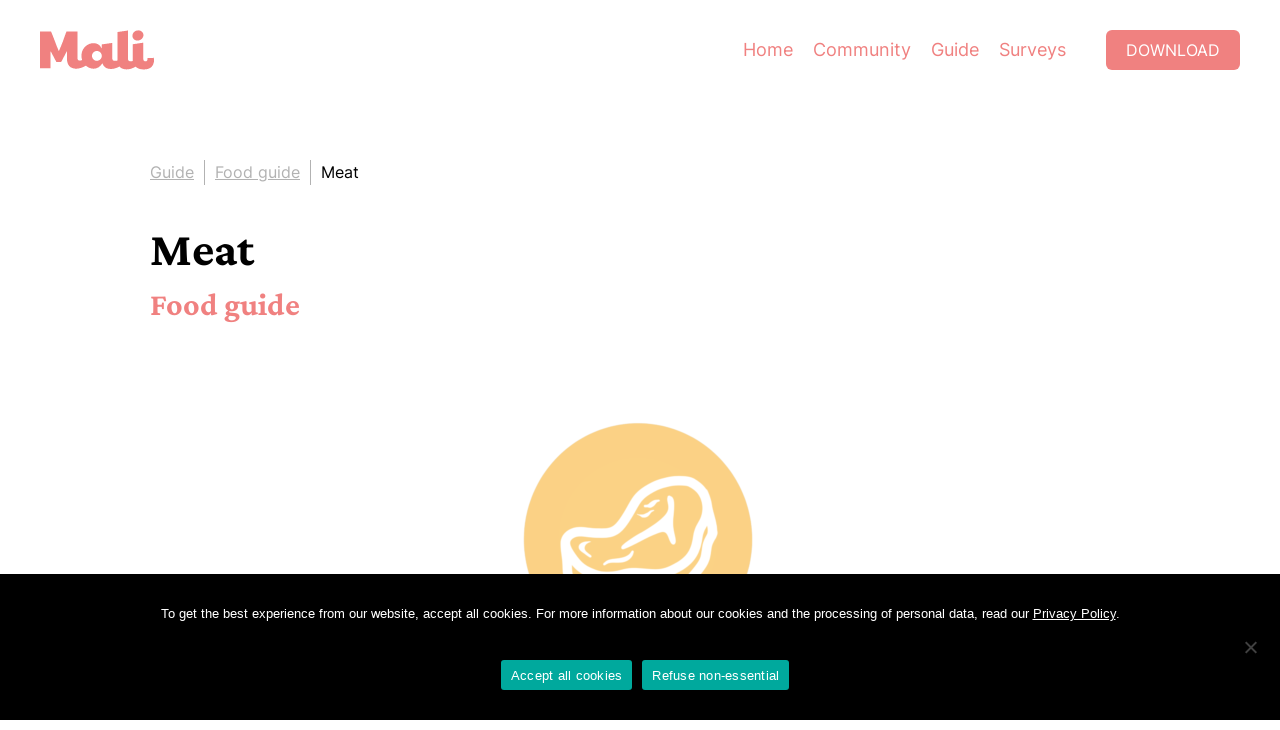

--- FILE ---
content_type: text/html; charset=UTF-8
request_url: https://mali.me/en/guide/eating-meat-during-pregnancy/
body_size: 15855
content:
<!DOCTYPE html><html lang="en-US" class="lang-en"><head><meta charset="UTF-8" /><meta http-equiv="X-UA-Compatible" content="IE=edge"><meta content="width=device-width, initial-scale=1" name="viewport"/><link rel="apple-touch-icon" sizes="180x180" href="/apple-touch-icon.png"><link rel="icon" type="image/png" sizes="32x32" href="/favicon-32x32.png"><link rel="icon" type="image/png" sizes="16x16" href="/favicon-16x16.png"><link rel="manifest" href="/site.webmanifest"><meta name="theme-color" content="#F08180"><meta name="seznam-wmt" content="u4pviLys0LczfQ8eMHadiYTMymPjflEW" /><meta name="google-site-verification" content="EVUebDocwUv1naqAnNNsC_5o4qx3e7r-UxJJ4v-lSYM" /> <script type="text/javascript">var THEME_ROOT = 'https://mali.me/wp-content/themes/mali-v2'; var WEB_ROOT = 'https://mali.me/en/';</script> <meta name='robots' content='index, follow, max-image-preview:large, max-snippet:-1, max-video-preview:-1' /><style>img:is([sizes="auto" i], [sizes^="auto," i]) { contain-intrinsic-size: 3000px 1500px }</style><link rel="alternate" hreflang="th" href="https://mali.me/guide/eating-meat-during-pregnancy/" /><link rel="alternate" hreflang="en" href="https://mali.me/en/guide/eating-meat-during-pregnancy/" /><link rel="alternate" hreflang="vi" href="https://mali.me/vi/guide/thit/" /><link rel="alternate" hreflang="x-default" href="https://mali.me/guide/eating-meat-during-pregnancy/" /><title>Should I eat meat during pregnancy? - Mali Pregnancy &amp; Parenting</title><meta name="description" content="Meat got plenty of protein, B vitamins and iron, all of which are important for your baby&#039;s growth. However, not all meat is the same and not all meat is good for you. " /><link rel="canonical" href="https://mali.me/en/guide/eating-meat-during-pregnancy/" /><meta property="og:locale" content="en_US" /><meta property="og:type" content="article" /><meta property="og:title" content="Should I eat meat during pregnancy? - Mali Pregnancy &amp; Parenting" /><meta property="og:description" content="Meat got plenty of protein, B vitamins and iron, all of which are important for your baby&#039;s growth. However, not all meat is the same and not all meat is good for you. " /><meta property="og:url" content="https://mali.me/en/guide/eating-meat-during-pregnancy/" /><meta property="og:site_name" content="Mali Pregnancy &amp; Parenting" /><meta property="article:publisher" content="https://www.facebook.com/mali.newmama/" /><meta property="article:modified_time" content="2020-09-04T18:07:03+00:00" /><meta property="og:image" content="https://mali.me/wp-content/uploads/2020/02/Food-for-Pregnancy-Nursing_Meat-1.png" /><meta property="og:image:width" content="1000" /><meta property="og:image:height" content="1000" /><meta property="og:image:type" content="image/png" /><meta name="twitter:card" content="summary_large_image" /> <script type="application/ld+json" class="yoast-schema-graph">{"@context":"https://schema.org","@graph":[{"@type":"Article","@id":"https://mali.me/en/guide/eating-meat-during-pregnancy/#article","isPartOf":{"@id":"https://mali.me/en/guide/eating-meat-during-pregnancy/"},"author":{"name":"fai","@id":"https://mali.me/en/#/schema/person/7cda4884d676ac12c9a20ebab4e52e39"},"headline":"Meat","datePublished":"2020-07-01T02:32:20+00:00","dateModified":"2020-09-04T18:07:03+00:00","mainEntityOfPage":{"@id":"https://mali.me/en/guide/eating-meat-during-pregnancy/"},"wordCount":159,"publisher":{"@id":"https://mali.me/en/#organization"},"image":{"@id":"https://mali.me/en/guide/eating-meat-during-pregnancy/#primaryimage"},"thumbnailUrl":"https://mali.me/wp-content/uploads/2020/02/Food-for-Pregnancy-Nursing_Meat-1.png","inLanguage":"en-US"},{"@type":["WebPage","MedicalWebPage"],"@id":"https://mali.me/en/guide/eating-meat-during-pregnancy/","url":"https://mali.me/en/guide/eating-meat-during-pregnancy/","name":"Should I eat meat during pregnancy? - Mali Pregnancy &amp; Parenting","isPartOf":{"@id":"https://mali.me/en/#website"},"primaryImageOfPage":{"@id":"https://mali.me/en/guide/eating-meat-during-pregnancy/#primaryimage"},"image":{"@id":"https://mali.me/en/guide/eating-meat-during-pregnancy/#primaryimage"},"thumbnailUrl":"https://mali.me/wp-content/uploads/2020/02/Food-for-Pregnancy-Nursing_Meat-1.png","datePublished":"2020-07-01T02:32:20+00:00","dateModified":"2020-09-04T18:07:03+00:00","description":"Meat got plenty of protein, B vitamins and iron, all of which are important for your baby's growth. However, not all meat is the same and not all meat is good for you. ","breadcrumb":{"@id":"https://mali.me/en/guide/eating-meat-during-pregnancy/#breadcrumb"},"inLanguage":"en-US","potentialAction":[{"@type":"ReadAction","target":["https://mali.me/en/guide/eating-meat-during-pregnancy/"]}]},{"@type":"ImageObject","inLanguage":"en-US","@id":"https://mali.me/en/guide/eating-meat-during-pregnancy/#primaryimage","url":"https://mali.me/wp-content/uploads/2020/02/Food-for-Pregnancy-Nursing_Meat-1.png","contentUrl":"https://mali.me/wp-content/uploads/2020/02/Food-for-Pregnancy-Nursing_Meat-1.png","width":1000,"height":1000,"caption":"Eating Meat during pregnancy"},{"@type":"BreadcrumbList","@id":"https://mali.me/en/guide/eating-meat-during-pregnancy/#breadcrumb","itemListElement":[{"@type":"ListItem","position":1,"name":"Mali","item":"https://mali.me/en/"},{"@type":"ListItem","position":2,"name":"Food guide","item":"https://mali.me/en/guides/what-to-eat-during-pregnancy-breastfeeding-en/"},{"@type":"ListItem","position":3,"name":"Meat"}]},{"@type":"WebSite","@id":"https://mali.me/en/#website","url":"https://mali.me/en/","name":"Mali Pregnancy &amp; Parenting","description":"Your Daily Pregnancy Update","publisher":{"@id":"https://mali.me/en/#organization"},"potentialAction":[{"@type":"SearchAction","target":{"@type":"EntryPoint","urlTemplate":"https://mali.me/en/?s={search_term_string}"},"query-input":{"@type":"PropertyValueSpecification","valueRequired":true,"valueName":"search_term_string"}}],"inLanguage":"en-US"},{"@type":"Organization","@id":"https://mali.me/en/#organization","name":"Mali Family Health","url":"https://mali.me/en/","logo":{"@type":"ImageObject","inLanguage":"en-US","@id":"https://mali.me/en/#/schema/logo/image/","url":"https://mali.me/wp-content/uploads/2021/06/mali-pregnancy-parenting-share-image.jpg","contentUrl":"https://mali.me/wp-content/uploads/2021/06/mali-pregnancy-parenting-share-image.jpg","width":1200,"height":630,"caption":"Mali Family Health"},"image":{"@id":"https://mali.me/en/#/schema/logo/image/"},"sameAs":["https://www.facebook.com/mali.newmama/","https://www.instagram.com/mali.mama/","https://www.youtube.com/channel/UCLkwgAFj-OFqA4R8kYrwQrQ/featured"]},{"@type":"Person","@id":"https://mali.me/en/#/schema/person/7cda4884d676ac12c9a20ebab4e52e39","name":"fai","image":{"@type":"ImageObject","inLanguage":"en-US","@id":"https://mali.me/en/#/schema/person/image/","url":"https://secure.gravatar.com/avatar/0c03b05727a82c7320beb4a740f307a5?s=96&d=mix-generator&r=g","contentUrl":"https://secure.gravatar.com/avatar/0c03b05727a82c7320beb4a740f307a5?s=96&d=mix-generator&r=g","caption":"fai"}}]}</script> <link href='https://cdn-images.mailchimp.com' rel='preconnect' /><link href='https://player.vimeo.com' rel='preconnect' /><style id='classic-theme-styles-inline-css' type='text/css'>/*! This file is auto-generated */
.wp-block-button__link{color:#fff;background-color:#32373c;border-radius:9999px;box-shadow:none;text-decoration:none;padding:calc(.667em + 2px) calc(1.333em + 2px);font-size:1.125em}.wp-block-file__button{background:#32373c;color:#fff;text-decoration:none}</style><style id='global-styles-inline-css' type='text/css'>:root{--wp--preset--aspect-ratio--square: 1;--wp--preset--aspect-ratio--4-3: 4/3;--wp--preset--aspect-ratio--3-4: 3/4;--wp--preset--aspect-ratio--3-2: 3/2;--wp--preset--aspect-ratio--2-3: 2/3;--wp--preset--aspect-ratio--16-9: 16/9;--wp--preset--aspect-ratio--9-16: 9/16;--wp--preset--color--black: #000000;--wp--preset--color--cyan-bluish-gray: #abb8c3;--wp--preset--color--white: #ffffff;--wp--preset--color--pale-pink: #f78da7;--wp--preset--color--vivid-red: #cf2e2e;--wp--preset--color--luminous-vivid-orange: #ff6900;--wp--preset--color--luminous-vivid-amber: #fcb900;--wp--preset--color--light-green-cyan: #7bdcb5;--wp--preset--color--vivid-green-cyan: #00d084;--wp--preset--color--pale-cyan-blue: #8ed1fc;--wp--preset--color--vivid-cyan-blue: #0693e3;--wp--preset--color--vivid-purple: #9b51e0;--wp--preset--gradient--vivid-cyan-blue-to-vivid-purple: linear-gradient(135deg,rgba(6,147,227,1) 0%,rgb(155,81,224) 100%);--wp--preset--gradient--light-green-cyan-to-vivid-green-cyan: linear-gradient(135deg,rgb(122,220,180) 0%,rgb(0,208,130) 100%);--wp--preset--gradient--luminous-vivid-amber-to-luminous-vivid-orange: linear-gradient(135deg,rgba(252,185,0,1) 0%,rgba(255,105,0,1) 100%);--wp--preset--gradient--luminous-vivid-orange-to-vivid-red: linear-gradient(135deg,rgba(255,105,0,1) 0%,rgb(207,46,46) 100%);--wp--preset--gradient--very-light-gray-to-cyan-bluish-gray: linear-gradient(135deg,rgb(238,238,238) 0%,rgb(169,184,195) 100%);--wp--preset--gradient--cool-to-warm-spectrum: linear-gradient(135deg,rgb(74,234,220) 0%,rgb(151,120,209) 20%,rgb(207,42,186) 40%,rgb(238,44,130) 60%,rgb(251,105,98) 80%,rgb(254,248,76) 100%);--wp--preset--gradient--blush-light-purple: linear-gradient(135deg,rgb(255,206,236) 0%,rgb(152,150,240) 100%);--wp--preset--gradient--blush-bordeaux: linear-gradient(135deg,rgb(254,205,165) 0%,rgb(254,45,45) 50%,rgb(107,0,62) 100%);--wp--preset--gradient--luminous-dusk: linear-gradient(135deg,rgb(255,203,112) 0%,rgb(199,81,192) 50%,rgb(65,88,208) 100%);--wp--preset--gradient--pale-ocean: linear-gradient(135deg,rgb(255,245,203) 0%,rgb(182,227,212) 50%,rgb(51,167,181) 100%);--wp--preset--gradient--electric-grass: linear-gradient(135deg,rgb(202,248,128) 0%,rgb(113,206,126) 100%);--wp--preset--gradient--midnight: linear-gradient(135deg,rgb(2,3,129) 0%,rgb(40,116,252) 100%);--wp--preset--font-size--small: 13px;--wp--preset--font-size--medium: 20px;--wp--preset--font-size--large: 36px;--wp--preset--font-size--x-large: 42px;--wp--preset--spacing--20: 0.44rem;--wp--preset--spacing--30: 0.67rem;--wp--preset--spacing--40: 1rem;--wp--preset--spacing--50: 1.5rem;--wp--preset--spacing--60: 2.25rem;--wp--preset--spacing--70: 3.38rem;--wp--preset--spacing--80: 5.06rem;--wp--preset--shadow--natural: 6px 6px 9px rgba(0, 0, 0, 0.2);--wp--preset--shadow--deep: 12px 12px 50px rgba(0, 0, 0, 0.4);--wp--preset--shadow--sharp: 6px 6px 0px rgba(0, 0, 0, 0.2);--wp--preset--shadow--outlined: 6px 6px 0px -3px rgba(255, 255, 255, 1), 6px 6px rgba(0, 0, 0, 1);--wp--preset--shadow--crisp: 6px 6px 0px rgba(0, 0, 0, 1);}:where(.is-layout-flex){gap: 0.5em;}:where(.is-layout-grid){gap: 0.5em;}body .is-layout-flex{display: flex;}.is-layout-flex{flex-wrap: wrap;align-items: center;}.is-layout-flex > :is(*, div){margin: 0;}body .is-layout-grid{display: grid;}.is-layout-grid > :is(*, div){margin: 0;}:where(.wp-block-columns.is-layout-flex){gap: 2em;}:where(.wp-block-columns.is-layout-grid){gap: 2em;}:where(.wp-block-post-template.is-layout-flex){gap: 1.25em;}:where(.wp-block-post-template.is-layout-grid){gap: 1.25em;}.has-black-color{color: var(--wp--preset--color--black) !important;}.has-cyan-bluish-gray-color{color: var(--wp--preset--color--cyan-bluish-gray) !important;}.has-white-color{color: var(--wp--preset--color--white) !important;}.has-pale-pink-color{color: var(--wp--preset--color--pale-pink) !important;}.has-vivid-red-color{color: var(--wp--preset--color--vivid-red) !important;}.has-luminous-vivid-orange-color{color: var(--wp--preset--color--luminous-vivid-orange) !important;}.has-luminous-vivid-amber-color{color: var(--wp--preset--color--luminous-vivid-amber) !important;}.has-light-green-cyan-color{color: var(--wp--preset--color--light-green-cyan) !important;}.has-vivid-green-cyan-color{color: var(--wp--preset--color--vivid-green-cyan) !important;}.has-pale-cyan-blue-color{color: var(--wp--preset--color--pale-cyan-blue) !important;}.has-vivid-cyan-blue-color{color: var(--wp--preset--color--vivid-cyan-blue) !important;}.has-vivid-purple-color{color: var(--wp--preset--color--vivid-purple) !important;}.has-black-background-color{background-color: var(--wp--preset--color--black) !important;}.has-cyan-bluish-gray-background-color{background-color: var(--wp--preset--color--cyan-bluish-gray) !important;}.has-white-background-color{background-color: var(--wp--preset--color--white) !important;}.has-pale-pink-background-color{background-color: var(--wp--preset--color--pale-pink) !important;}.has-vivid-red-background-color{background-color: var(--wp--preset--color--vivid-red) !important;}.has-luminous-vivid-orange-background-color{background-color: var(--wp--preset--color--luminous-vivid-orange) !important;}.has-luminous-vivid-amber-background-color{background-color: var(--wp--preset--color--luminous-vivid-amber) !important;}.has-light-green-cyan-background-color{background-color: var(--wp--preset--color--light-green-cyan) !important;}.has-vivid-green-cyan-background-color{background-color: var(--wp--preset--color--vivid-green-cyan) !important;}.has-pale-cyan-blue-background-color{background-color: var(--wp--preset--color--pale-cyan-blue) !important;}.has-vivid-cyan-blue-background-color{background-color: var(--wp--preset--color--vivid-cyan-blue) !important;}.has-vivid-purple-background-color{background-color: var(--wp--preset--color--vivid-purple) !important;}.has-black-border-color{border-color: var(--wp--preset--color--black) !important;}.has-cyan-bluish-gray-border-color{border-color: var(--wp--preset--color--cyan-bluish-gray) !important;}.has-white-border-color{border-color: var(--wp--preset--color--white) !important;}.has-pale-pink-border-color{border-color: var(--wp--preset--color--pale-pink) !important;}.has-vivid-red-border-color{border-color: var(--wp--preset--color--vivid-red) !important;}.has-luminous-vivid-orange-border-color{border-color: var(--wp--preset--color--luminous-vivid-orange) !important;}.has-luminous-vivid-amber-border-color{border-color: var(--wp--preset--color--luminous-vivid-amber) !important;}.has-light-green-cyan-border-color{border-color: var(--wp--preset--color--light-green-cyan) !important;}.has-vivid-green-cyan-border-color{border-color: var(--wp--preset--color--vivid-green-cyan) !important;}.has-pale-cyan-blue-border-color{border-color: var(--wp--preset--color--pale-cyan-blue) !important;}.has-vivid-cyan-blue-border-color{border-color: var(--wp--preset--color--vivid-cyan-blue) !important;}.has-vivid-purple-border-color{border-color: var(--wp--preset--color--vivid-purple) !important;}.has-vivid-cyan-blue-to-vivid-purple-gradient-background{background: var(--wp--preset--gradient--vivid-cyan-blue-to-vivid-purple) !important;}.has-light-green-cyan-to-vivid-green-cyan-gradient-background{background: var(--wp--preset--gradient--light-green-cyan-to-vivid-green-cyan) !important;}.has-luminous-vivid-amber-to-luminous-vivid-orange-gradient-background{background: var(--wp--preset--gradient--luminous-vivid-amber-to-luminous-vivid-orange) !important;}.has-luminous-vivid-orange-to-vivid-red-gradient-background{background: var(--wp--preset--gradient--luminous-vivid-orange-to-vivid-red) !important;}.has-very-light-gray-to-cyan-bluish-gray-gradient-background{background: var(--wp--preset--gradient--very-light-gray-to-cyan-bluish-gray) !important;}.has-cool-to-warm-spectrum-gradient-background{background: var(--wp--preset--gradient--cool-to-warm-spectrum) !important;}.has-blush-light-purple-gradient-background{background: var(--wp--preset--gradient--blush-light-purple) !important;}.has-blush-bordeaux-gradient-background{background: var(--wp--preset--gradient--blush-bordeaux) !important;}.has-luminous-dusk-gradient-background{background: var(--wp--preset--gradient--luminous-dusk) !important;}.has-pale-ocean-gradient-background{background: var(--wp--preset--gradient--pale-ocean) !important;}.has-electric-grass-gradient-background{background: var(--wp--preset--gradient--electric-grass) !important;}.has-midnight-gradient-background{background: var(--wp--preset--gradient--midnight) !important;}.has-small-font-size{font-size: var(--wp--preset--font-size--small) !important;}.has-medium-font-size{font-size: var(--wp--preset--font-size--medium) !important;}.has-large-font-size{font-size: var(--wp--preset--font-size--large) !important;}.has-x-large-font-size{font-size: var(--wp--preset--font-size--x-large) !important;}
:where(.wp-block-post-template.is-layout-flex){gap: 1.25em;}:where(.wp-block-post-template.is-layout-grid){gap: 1.25em;}
:where(.wp-block-columns.is-layout-flex){gap: 2em;}:where(.wp-block-columns.is-layout-grid){gap: 2em;}
:root :where(.wp-block-pullquote){font-size: 1.5em;line-height: 1.6;}</style> <script type="text/javascript" id="wpml-cookie-js-extra">var wpml_cookies = {"wp-wpml_current_language":{"value":"en","expires":1,"path":"\/"}};
var wpml_cookies = {"wp-wpml_current_language":{"value":"en","expires":1,"path":"\/"}};</script> <script type="text/javascript" id="cookie-notice-front-js-before">var cnArgs = {"ajaxUrl":"https:\/\/mali.me\/wp-admin\/admin-ajax.php","nonce":"eb1f7189e0","hideEffect":"none","position":"bottom","onScroll":false,"onScrollOffset":100,"onClick":false,"cookieName":"cookie_notice_accepted","cookieTime":2592000,"cookieTimeRejected":2592000,"globalCookie":false,"redirection":true,"cache":false,"revokeCookies":false,"revokeCookiesOpt":"automatic"};</script> <style>html,body,div,span,applet,object,iframe,h1,h2,h3,h4,h5,h6,p,blockquote,pre,a,abbr,acronym,address,big,cite,code,del,dfn,em,img,ins,kbd,q,s,samp,small,strike,strong,sub,sup,tt,var,b,u,i,center,dl,dt,dd,ol,ul,li,fieldset,form,label,legend,table,caption,tbody,tfoot,thead,tr,th,td,article,aside,canvas,details,embed,figure,figcaption,footer,header,hgroup,menu,nav,output,ruby,section,summary,time,mark,audio,video{margin:0;padding:0;border:0;font-size:100%;font:inherit;vertical-align:baseline}article,aside,details,figcaption,figure,footer,header,hgroup,menu,nav,section{display:block}body{line-height:1}ol,ul{list-style:none}blockquote,q{quotes:none}blockquote:before,blockquote:after,q:before,q:after{content:"";content:none}table{border-collapse:collapse;border-spacing:0}*{box-sizing:border-box}@font-face{font-family:"Crimson Pro";font-style:normal;font-weight:400;font-display:swap;src:url("/wp-content/themes/mali-v2/assets/fonts/crimson-pro/crimson-pro-v14-latin-regular.eot");src:local("Crimson Pro"),url("/wp-content/themes/mali-v2/assets/fonts/crimson-pro/crimson-pro-v14-latin-regular.eot?#iefix") format("embedded-opentype"),url("/wp-content/themes/mali-v2/assets/fonts/crimson-pro/crimson-pro-v14-latin-regular.woff2") format("woff2"),url("/wp-content/themes/mali-v2/assets/fonts/crimson-pro/crimson-pro-v14-latin-regular.woff") format("woff"),url("/wp-content/themes/mali-v2/assets/fonts/crimson-pro/crimson-pro-v14-latin-regular.ttf") format("truetype"),url("/wp-content/themes/mali-v2/assets/fonts/crimson-pro/crimson-pro-v14-latin-regular.svg#CrimsonPro") format("svg")}@font-face{font-family:"Crimson Pro";font-style:normal;font-weight:700;font-display:swap;src:url("/wp-content/themes/mali-v2/assets/fonts/crimson-pro/crimson-pro-v14-latin-700.eot");src:local("Crimson Pro"),url("/wp-content/themes/mali-v2/assets/fonts/crimson-pro/crimson-pro-v14-latin-700.eot?#iefix") format("embedded-opentype"),url("/wp-content/themes/mali-v2/assets/fonts/crimson-pro/crimson-pro-v14-latin-700.woff2") format("woff2"),url("/wp-content/themes/mali-v2/assets/fonts/crimson-pro/crimson-pro-v14-latin-700.woff") format("woff"),url("/wp-content/themes/mali-v2/assets/fonts/crimson-pro/crimson-pro-v14-latin-700.ttf") format("truetype"),url("/wp-content/themes/mali-v2/assets/fonts/crimson-pro/crimson-pro-v14-latin-700.svg#CrimsonPro") format("svg")}@font-face{font-family:"Inter";font-style:normal;font-weight:400;font-display:swap;src:url("/wp-content/themes/mali-v2/assets/fonts/inter/inter-v3-latin-regular.eot");src:local("Inter"),url("/wp-content/themes/mali-v2/assets/fonts/inter/inter-v3-latin-regular.eot?#iefix") format("embedded-opentype"),url("/wp-content/themes/mali-v2/assets/fonts/inter/inter-v3-latin-regular.woff2") format("woff2"),url("/wp-content/themes/mali-v2/assets/fonts/inter/inter-v3-latin-regular.woff") format("woff"),url("/wp-content/themes/mali-v2/assets/fonts/inter/inter-v3-latin-regular.ttf") format("truetype"),url("/wp-content/themes/mali-v2/assets/fonts/inter/inter-v3-latin-regular.svg#Inter") format("svg")}@font-face{font-family:"Inter";font-style:normal;font-weight:700;font-display:swap;src:url("/wp-content/themes/mali-v2/assets/fonts/inter/inter-v3-latin-700.eot");src:local("Inter"),url("/wp-content/themes/mali-v2/assets/fonts/inter/inter-v3-latin-700.eot?#iefix") format("embedded-opentype"),url("/wp-content/themes/mali-v2/assets/fonts/inter/inter-v3-latin-700.woff2") format("woff2"),url("/wp-content/themes/mali-v2/assets/fonts/inter/inter-v3-latin-700.woff") format("woff"),url("/wp-content/themes/mali-v2/assets/fonts/inter/inter-v3-latin-700.ttf") format("truetype"),url("/wp-content/themes/mali-v2/assets/fonts/inter/inter-v3-latin-700.svg#Inter") format("svg")}@font-face{font-family:"Prompt";font-style:normal;font-weight:400;font-display:swap;src:url("/wp-content/themes/mali-v2/assets/fonts/prompt/prompt-v5-thai_latin-regular.eot");src:local("Prompt"),url("/wp-content/themes/mali-v2/assets/fonts/prompt/prompt-v5-thai_latin-regular.eot?#iefix") format("embedded-opentype"),url("/wp-content/themes/mali-v2/assets/fonts/prompt/prompt-v5-thai_latin-regular.woff2") format("woff2"),url("/wp-content/themes/mali-v2/assets/fonts/prompt/prompt-v5-thai_latin-regular.woff") format("woff"),url("/wp-content/themes/mali-v2/assets/fonts/prompt/prompt-v5-thai_latin-regular.ttf") format("truetype"),url("/wp-content/themes/mali-v2/assets/fonts/prompt/prompt-v5-thai_latin-regular.svg#Prompt") format("svg")}@font-face{font-family:"Prompt";font-style:normal;font-weight:700;font-display:swap;src:url("/wp-content/themes/mali-v2/assets/fonts/prompt/prompt-v5-thai_latin-600.eot");src:local("Prompt"),url("/wp-content/themes/mali-v2/assets/fonts/prompt/prompt-v5-thai_latin-600.eot?#iefix") format("embedded-opentype"),url("/wp-content/themes/mali-v2/assets/fonts/prompt/prompt-v5-thai_latin-600.woff2") format("woff2"),url("/wp-content/themes/mali-v2/assets/fonts/prompt/prompt-v5-thai_latin-600.woff") format("woff"),url("/wp-content/themes/mali-v2/assets/fonts/prompt/prompt-v5-thai_latin-600.ttf") format("truetype"),url("/wp-content/themes/mali-v2/assets/fonts/prompt/prompt-v5-thai_latin-600.svg#Prompt") format("svg")}@font-face{font-family:"Sarabun";font-style:normal;font-weight:400;font-display:swap;src:url("/wp-content/themes/mali-v2/assets/fonts/sarabun/sarabun-v8-thai_latin-regular.eot");src:local("TH SarabunPSK"),url("/wp-content/themes/mali-v2/assets/fonts/sarabun/sarabun-v8-thai_latin-regular.eot?#iefix") format("embedded-opentype"),url("/wp-content/themes/mali-v2/assets/fonts/sarabun/sarabun-v8-thai_latin-regular.woff2") format("woff2"),url("/wp-content/themes/mali-v2/assets/fonts/sarabun/sarabun-v8-thai_latin-regular.woff") format("woff"),url("/wp-content/themes/mali-v2/assets/fonts/sarabun/sarabun-v8-thai_latin-regular.ttf") format("truetype"),url("/wp-content/themes/mali-v2/assets/fonts/sarabun/sarabun-v8-thai_latin-regular.svg#Sarabun") format("svg")}@font-face{font-family:"Sarabun";font-style:normal;font-weight:700;font-display:swap;src:url("/wp-content/themes/mali-v2/assets/fonts/sarabun/sarabun-v8-thai_latin-700.eot");src:local("TH SarabunPSK"),url("/wp-content/themes/mali-v2/assets/fonts/sarabun/sarabun-v8-thai_latin-700.eot?#iefix") format("embedded-opentype"),url("/wp-content/themes/mali-v2/assets/fonts/sarabun/sarabun-v8-thai_latin-700.woff2") format("woff2"),url("/wp-content/themes/mali-v2/assets/fonts/sarabun/sarabun-v8-thai_latin-700.woff") format("woff"),url("/wp-content/themes/mali-v2/assets/fonts/sarabun/sarabun-v8-thai_latin-700.ttf") format("truetype"),url("/wp-content/themes/mali-v2/assets/fonts/sarabun/sarabun-v8-thai_latin-700.svg#Sarabun") format("svg")}html,body{min-width:320px}body{padding-top:100px}body.mode-in-app{padding-top:0;padding-bottom:100px}a{color:#f08180}a:visited{color:#f08180}a:focus,a:active{color:#f08180}a:hover{transition:.2s;color:#eb5452}strong,b{font-weight:700}i,em{font-style:italic}.primary{color:#f08180}.green{color:#3a7f79}.blue{color:#62b4e1}.orange{color:#f5ae52}.purple{color:#9c5093}p{margin-bottom:1.5rem}p:last-child{margin-bottom:0}.c{max-width:1440px;margin:0 auto}.c-sm{max-width:980px;margin:0 auto}.mc{padding-left:40px;padding-right:40px}#s-header{position:fixed;top:0;left:0;right:0;padding:30px 40px;transition:.2s;background:#fff;z-index:9999}#s-header .c{display:flex}#s-header .mali-logo{width:114px;height:40px;margin-right:30px;display:block;transition:.2s}#s-header .mali-logo path{fill:#f08180}#s-header .btn{transition:.2s}#s-header.navbar-shrink{padding:20px 40px}#s-header.navbar-shrink .mali-logo{width:86px;height:30px}#s-header.navbar-shrink .p-menu li{padding-top:0;padding-bottom:0}#s-header.navbar-shrink .btn{height:30px;padding:5px 15px;line-height:20px}#s-header a[rel=home]:hover path{transition:.2s;fill:#eb5452}#s-header .p-menu{flex-grow:1;margin-right:30px}#s-header .p-menu .menu{display:flex;align-items:center;justify-content:flex-end}#s-header .p-menu li{margin:0 10px;font-size:1.125rem;font-weight:400;line-height:30px;padding:5px 0;transition:.2s}#s-header .p-menu a{text-decoration:none}#s-header .p-menu a:hover{text-decoration:underline}.dl{padding:7px 20px;display:flex;justify-content:center;font-size:1rem;height:40px;text-transform:uppercase;line-height:26px;border-radius:6px;text-decoration:none;background:#f08180;color:#fff}.dl:hover,.dl:active{transition:.2s;background-color:#eb5452;color:#fff}.lang-th .dl{font-family:"Prompt",sans-serif}.lang-en .dl{font-family:"Inter",sans-serif}.bcd{margin-top:60px;color:#b2b2b2;display:flex;align-items:center;flex-wrap:wrap;font-size:1rem}.bcd a,.bcd span{line-height:25px;display:block;border-right:1px solid #b2b2b2;margin-right:10px;padding-right:10px}.bcd a:last-child,.bcd span:last-child{border-right:0;padding-right:0;margin-right:0}.bcd a{color:#b2b2b2}.bcd a:hover{transition:.2s;color:#f08180}.bcd span{color:#000}.page-title{margin-top:30px;display:flex;align-items:center}.page-title .ico{display:block;width:50px;height:50px;margin-right:18px}.page-title img{display:block;width:100%;height:auto}.mode-in-app .page-title{margin-top:50px}.blurb{margin-top:40px}.blurb.lg{font-size:1.25rem;max-width:700px;color:gray}.lang-en .blurb.lg{font-family:"Crimson Pro",sans-serif}.lang-th .blurb.lg{font-family:"Prompt",sans-serif}.hero-c{margin-top:50px;position:relative;width:auto;height:56.25vw;max-height:815px}.hero-c img{position:absolute;top:0;left:0;width:100%;height:100%;-o-object-fit:cover;object-fit:cover}.vimeo-tb{position:absolute;top:0;left:0;width:100%;height:100%}.vimeo-t{position:absolute;top:0;left:0;width:100% !important;height:100% !important;max-width:none !important;-o-object-fit:cover;object-fit:cover}.b-app-dl{padding-top:80px;color:#fdf6ee;text-align:center}.b-app-dl .dl-inner{background:#f08180;padding:140px 60px}.lang-en .b-app-dl{font-family:"Crimson Pro",sans-serif}.lang-th .b-app-dl{font-family:"Prompt",sans-serif}.lang-th .b-app-dl h2{font-family:"Prompt",sans-serif}.b-app-dl .dl-c{font-size:2.125rem;align-items:center;display:flex;flex-direction:column}.b-app-dl h2{font-size:2.5rem;margin-bottom:30px}.b-app-dl i{font-size:1.5rem}.b-app-dl .dl-c1{display:flex;align-items:center;margin-bottom:10px}.b-app-dl .dl-c1 img{margin-left:20px;height:50px;width:145px}.b-app-dl .stars-rate{margin-bottom:15px}.b-app-dl .stars-rate img{height:65px;display:block;width:auto}.b-app-dl p{margin-bottom:0}.b-app-dl .app-stores{margin-top:30px;display:flex;align-items:center;flex-wrap:wrap;justify-content:center}.b-app-dl .app-stores img{margin:0 8px;height:89px;width:auto;display:block}@media(max-width: 1279px){.b-app-dl .dl-inner{padding-top:100px;padding-bottom:100px;padding-left:40px;padding-right:40px}}@media(max-width: 991px){.b-app-dl .dl-inner{padding-top:80px;padding-bottom:80px}.b-app-dl .dl-c{font-size:1.75rem}.b-app-dl .dl-c1 img{height:35px;width:auto;margin-left:15px}.b-app-dl h2{font-size:2rem;margin-bottom:20px}.b-app-dl .stars-rate img{height:50px}.b-app-dl i{font-size:1.25rem}}@media(max-width: 767px){.b-app-dl .dl-inner{padding-top:60px;padding-bottom:60px;padding-left:20px;padding-right:20px}}@media(max-width: 350px){.b-app-dl .dl-c1{display:block}.b-app-dl .dl-c1 img{display:block;margin:10px auto}}@media(max-width: 991px){body{padding-top:70px}#s-header{padding:20px 40px}#s-header .ml-w{flex-grow:1}#s-header .mali-logo{width:86px;height:30px}#s-header .p-menu{display:none}#s-header .dl{height:30px;padding:5px 15px;line-height:20px}.bcd{margin-top:20px;font-size:.875rem}.hero-c{margin-top:30px}.page-title{margin-top:20px}.mode-in-app .page-title{margin-top:30px}.blurb{margin-top:20px}.blurb.lg{font-size:1.125rem}}@media(max-width: 767px){.mc{padding-left:20px;padding-right:20px}#s-header{padding-left:20px;padding-right:20px}#s-header.navbar-shrink{padding-left:20px;padding-right:20px}}html{font-size:16px}body{line-height:1.6;font-family:"Inter",sans-serif}h1,h2,h3,h4,h5,h6{font-family:"Crimson Pro",sans-serif;font-weight:700;line-height:1.4}h1{font-size:3rem}h2{font-size:1.25rem}@media(max-width: 1279px){h1{font-size:2.75rem}}@media(max-width: 767px){h1{font-size:2.5rem}}#cn-accept-cookie{padding:3px 12px;display:inline-flex;justify-content:center;font-size:1rem;border-radius:6px;text-decoration:none;background:#f08180;color:#fff}#cn-accept-cookie:hover,#cn-accept-cookie:active{transition:.2s;background-color:#eb5452;color:#fff}.lang-th #cn-accept-cookie{font-family:"Prompt",sans-serif}.lang-en #cn-accept-cookie{font-family:"Inter",sans-serif}.cookie-notice-container span{padding:15px}.stemcell-lead-header{display:block;margin-left:auto;margin-right:auto;margin-top:50px;margin-bottom:50px;max-width:1054px}.stemcell-lead-header img{display:block;width:100%;height:auto}</style><style>.stemcell-lead-wrapper{display:flex;flex-wrap:wrap;margin:auto;justify-content:space-evenly}.stemcell-lead-wrapper .stemcell-lead{display:flex;flex-direction:column;justify-content:center;padding:0px 60px}.stemcell-lead-wrapper .stemcell-lead span{font-family:Sarabun,sans-serif;font-size:22px;font-weight:300;color:#f08180;margin-top:15px;padding-bottom:15px}.stemcell-lead-wrapper .stemcell-lead .title{font-family:Sarabun,sans-serif;font-size:30px;font-weight:700;color:#000;margin-top:-20px}.stemcell-lead-wrapper .stemcell-lead input{width:280px;margin-top:10px}.stemcell-lead-wrapper .stemcell-lead .stemcell-lead-submit-btn{width:-moz-fit-content;width:fit-content;margin-left:0px;margin-top:20px;width:280px}.stemcell-lead-wrapper .stemcell-lead .stemcell-lead-submit-btn.hidden{display:none}.stemcell-lead-wrapper .stemcell-lead .btn-submit-loading{width:280px;padding:7px 20px;height:40px;text-align:center}.stemcell-lead-wrapper .stemcell-lead .btn-submit-loading.hidden{display:none}.request-result-popup-wrapper{position:fixed;width:100%;height:100%;top:0;left:0;right:0;bottom:0;background-color:rgba(0,0,0,.3);z-index:902}.request-result-popup-wrapper .request-result-popup{position:relative;top:50%;margin:auto;width:-moz-fit-content;width:fit-content;background-color:#fff;border:1px solid #b1b9c3;border-radius:10px;padding:20px;z-index:903;display:grid}.request-result-popup-wrapper .request-result-popup span{padding-bottom:20px}.request-result-popup-wrapper .request-result-popup button{width:-moz-fit-content;width:fit-content;margin:auto;margin-top:20}.request-result-popup-wrapper .request-result-popup.hidden{display:none}.request-result-popup-wrapper.hidden{display:none}</style><style>.ar{line-height:1.8;font-size:1.25rem;padding-left:40px;padding-right:40px}.ar ol,.ar ul{padding-left:1.5em;list-style:disc;margin-bottom:1.5em}.ar ol:last-child,.ar ul:last-child{margin-bottom:0}.ar ol li,.ar ul li{margin-bottom:0.5em;-webkit-padding-start:0.3em;padding-inline-start:0.3em}.ar ol li:last-child,.ar ul li:last-child{margin-bottom:0}.ar ol{list-style:decimal}.ar .hero-c{margin-left:-40px;margin-right:-40px}.ar h2{font-size:2rem;margin-bottom:20px}.ar .tc{margin-top:60px;margin-bottom:80px}.ar .cat-badge{color:#F08180}.ar .f-chart{margin-bottom:60px}.ar .f-chart .c-chart{position:relative;height:auto;width:100%;display:-webkit-box;display:-ms-flexbox;display:flex;-webkit-box-pack:center;-ms-flex-pack:center;justify-content:center;-webkit-box-align:center;-ms-flex-align:center;align-items:center;overflow:hidden}.ar .f-chart canvas{display:block;height:100%}.ar .f-chart figcaption{font-style:italic;margin-top:10px;color:#B2B2B2}.ar .p-video{position:relative;margin-bottom:50px}.ar .p-video iframe{width:100%;height:100%}.ar .p-video lite-vimeo{position:absolute;top:0;left:0;width:100%;height:100%s}.ar .p-video::after{content:'';display:block;padding-bottom:56.25%}.ar.ar-tip header{margin-top:60px}.ar.ar-tip h1{border-radius:10px;border:2px solid #F08180;padding:50px;font-weight:400;font-size:2rem;margin-top:20px}.ar.ar-tip h2{display:-webkit-box;display:-ms-flexbox;display:flex;-webkit-box-align:center;-ms-flex-align:center;align-items:center;color:#000;font-weight:400;font-size:2rem}.ar.ar-tip h2 img{display:block;margin-right:10px;height:40px;width:auto}.ar.ar-quote blockquote{margin-top:60px;background:#FFFBF0;padding:50px;color:#F08180;text-align:center}.ar.ar-quote figure{margin-bottom:20px}.ar.ar-quote figure svg{width:50px;height:38px}.ar.ar-quote figure path{fill:#F08180}.ar.ar-quote h1{font-weight:400;font-size:2.5rem;font-style:italic;line-height:1.4}.ar.ar-quote aside{margin-top:20px}.tc img{max-width:100%;height:auto}.ads-img{display:block;width:100%;height:auto;margin-top:60px}@media (max-width: 991px){.ar{font-size:1.125rem}.ar .tc{margin-top:30px;margin-bottom:0}.ar h2{font-size:1.75rem;margin-bottom:10px}.ar .f-chart{margin-bottom:30px}.ar .p-video{margin-bottom:20px}.ar.ar-tip header{margin-top:30px}.ar.ar-tip h2{font-size:1.75rem}.ar.ar-tip h1{font-size:1.75rem;margin-top:10px;padding:30px}.ar.ar-quote blockquote{margin-top:30px;padding:30px}.ar.ar-quote figure{margin-bottom:10px}.ar.ar-quote figure svg{width:39px;height:30px}.ar.ar-quote h1{font-size:2rem}}@media (max-width: 767px){.ar{padding-left:20px;padding-right:20px;font-size:1rem}.ar .hero-c{margin-left:-20px;margin-right:-20px}}</style><style>.g-sec{margin-top:60px}.g-title{border-top:2px solid;display:-webkit-box;display:-ms-flexbox;display:flex;-webkit-box-align:center;-ms-flex-align:center;align-items:center;padding-top:10px;margin-bottom:36px}.lang-en .g-title{font-family:"Inter",sans-serif}.g-title img{display:block;margin-right:10px;height:30px;width:30px}.ads-block{display:block;margin-left:auto;margin-right:auto;margin-top:50px;margin-bottom:50px;max-width:1054px}.ads-block img{display:block;width:100%;height:auto}.c-g-img{margin-top:60px}.c-g-img .g-img{display:block;width:300px;height:300px;margin:0 auto}.gg{display:-ms-grid;display:grid;-ms-grid-columns:1fr 1fr 1fr 1fr 1fr;grid-template-columns:1fr 1fr 1fr 1fr 1fr;grid-gap:48px 40px}.gcg{display:-ms-grid;display:grid;-ms-grid-columns:1fr 1fr 1fr;grid-template-columns:1fr 1fr 1fr;grid-gap:70px 40px;margin-top:70px}.gt{display:block;text-decoration:none;color:#000}.gt:visited{color:#000}.gt:hover{color:#eb5452}.gt figure{display:block;width:100%;height:0;padding-bottom:100%;border-radius:6px;overflow:hidden;margin-bottom:10px}.gt figure img{display:block;width:100%;height:auto}.gt h3{font-size:1.25rem}.gt .blurb{margin-top:0;display:-webkit-box;line-clamp:3;-webkit-line-clamp:3;-webkit-box-orient:vertical;overflow:hidden;line-height:25px;max-height:75px;color:gray}@media (max-width: 1279px){.gg{-ms-grid-columns:1fr 1fr 1fr 1fr;grid-template-columns:1fr 1fr 1fr 1fr}}@media (max-width: 991px){.gcg{grid-gap:50px 40px;margin-top:40px}.g-sec{margin-top:40px}.gg{-ms-grid-columns:1fr 1fr 1fr;grid-template-columns:1fr 1fr 1fr}.c-g-img{margin-top:30px}.c-g-img .g-img{width:200px;height:200px}}@media (max-width: 767px){.gcg{-ms-grid-columns:1fr 1fr;grid-template-columns:1fr 1fr;grid-gap:40px 20px}.gt h3{font-size:1.125rem}.gg{-ms-grid-columns:1fr 1fr;grid-template-columns:1fr 1fr;grid-gap:40px 20px}}</style><link rel="preload" href="https://mali.me/wp-content/themes/mali-v2/assets/fonts/inter/inter-v3-latin-regular.woff2" as="font" type="font/woff2" crossorigin="anonymous"><link rel="preload" href="https://mali.me/wp-content/themes/mali-v2/assets/fonts/inter/inter-v3-latin-700.woff2" as="font" type="font/woff2" crossorigin="anonymous"><link rel="preload" href="https://mali.me/wp-content/themes/mali-v2/assets/fonts/crimson-pro/crimson-pro-v14-latin-regular.woff2" as="font" type="font/woff2" crossorigin="anonymous"><link rel="preload" href="https://mali.me/wp-content/themes/mali-v2/assets/fonts/crimson-pro/crimson-pro-v14-latin-700.woff2" as="font" type="font/woff2" crossorigin="anonymous"> <noscript><style>.lazyload[data-src]{display:none !important;}</style></noscript><style>.lazyload{background-image:none !important;}.lazyload:before{background-image:none !important;}</style><link rel="icon" href="https://mali.me/wp-content/uploads/2021/06/cropped-mali-favicon-32x32.png" sizes="32x32" /><link rel="icon" href="https://mali.me/wp-content/uploads/2021/06/cropped-mali-favicon-192x192.png" sizes="192x192" /><link rel="apple-touch-icon" href="https://mali.me/wp-content/uploads/2021/06/cropped-mali-favicon-180x180.png" /><meta name="msapplication-TileImage" content="https://mali.me/wp-content/uploads/2021/06/cropped-mali-favicon-270x270.png" /></head><body class="guide-template-default single single-guide postid-138622 mali  cookies-not-set"><header id="s-header"><div class="c"><div class="ml-w"> <a href="https://mali.me/en/" rel="home" title="Mali Daily Pregnancy Tracker"> <svg class="mali-logo" width="145" height="50" viewBox="0 0 145 50" fill="none" xmlns="http://www.w3.org/2000/svg"> <path d="M120.926 12.312C122.879 13.2663 124.873 13.2663 126.867 12.4365C128.653 11.6896 129.941 10.5694 130.855 8.90974C132.475 5.88091 131.312 2.22973 128.196 0.736059C125.33 -0.633136 121.923 -0.0522657 119.639 2.14674C116.398 5.38302 116.98 10.4034 120.926 12.312Z" fill="#FDF6EE"/> <path d="M144.688 34.966C143.483 35.049 142.32 35.0905 141.074 35.132C139.62 35.1735 138.166 35.215 136.753 35.2565C136.878 37.165 136.587 38.7002 135.216 39.2811C134.053 39.7375 132.599 39.364 132.018 38.4512C131.602 37.8289 131.353 36.9576 131.353 36.1693C131.312 30.3606 131.312 24.5104 131.312 18.7017C131.312 18.3697 131.312 17.9963 131.312 17.6644C131.312 17.6644 131.312 17.6644 131.27 17.6644C131.27 17.3739 131.27 17.0835 131.27 16.7931C131.27 16.4612 131.27 16.1292 131.27 15.7143C126.742 16.3782 122.38 17.042 117.935 17.6644C117.935 17.9133 117.894 18.1208 117.894 18.3282V18.3697V18.4112C117.894 21.1496 117.894 24.3859 117.894 27.7881C117.894 31.0244 117.894 34.2607 117.935 37.497C117.935 37.9534 117.935 38.4513 117.977 38.9491C116.731 39.4055 115.567 39.447 114.321 39.2811C112.909 39.0736 112.161 38.3683 111.953 36.9576C111.912 36.6671 111.87 36.3352 111.87 36.0448C111.87 26.2945 111.87 11.0259 111.87 1.27554C111.87 0.943611 111.87 0.611685 111.87 0.196777C107.342 0.860629 102.98 1.52448 98.5356 2.14684C98.5356 2.43728 98.494 2.68622 98.494 2.89368C98.494 12.3951 98.494 27.4147 98.494 36.9576C98.494 37.414 98.494 37.8289 98.5356 38.2853C97.9955 38.4513 97.5386 38.6172 97.0401 38.7002C96.4585 38.7832 95.7939 38.8247 95.2123 38.8247C92.8444 38.7417 91.9305 37.8289 91.9305 35.4224C91.9305 29.2818 91.9305 23.1412 91.9305 16.959C91.9305 16.6271 91.9305 16.3367 91.9305 15.9633C87.4441 16.6271 83.0407 17.2495 78.5543 17.9133C78.5543 19.6974 78.5543 21.3986 78.5543 23.0582C78.2635 22.7677 78.1389 22.5188 78.0143 22.2284C76.1034 18.6187 73.0709 16.5441 68.9583 16.2952C61.0239 15.7973 53.7127 22.1039 52.8819 29.9871C52.5911 32.5181 52.7988 35.0075 53.5465 37.7044C52.7988 38.0778 51.8018 38.4927 51.0956 38.4927C48.6031 38.4927 47.6477 37.497 47.6477 35.0075C47.6477 24.2199 47.6477 13.3908 47.6477 2.60324C47.6477 2.27132 47.6477 1.93939 47.6477 1.60746C47.5231 1.56597 47.4815 1.52448 47.44 1.52448H33.6899C31.6128 6.42039 29.5357 13.3908 27.4587 18.2867C26.3371 20.9422 25.2155 23.5976 24.0108 26.4189C23.8031 26.0455 23.6784 25.8381 23.5954 25.6306C20.3967 18.2453 17.2396 8.82685 14.0824 1.52448H0C0 1.93939 0 2.27132 0 2.60324C0 13.2664 0 37.6214 0 48.2846H13.2101C13.3762 44.6749 13.3347 31.1074 13.3762 27.4977C13.3762 27.2073 13.3762 26.9168 13.3762 26.6264C13.7501 26.9583 13.9163 27.2902 14.124 27.6222C16.3257 31.7712 18.5689 35.9618 20.7706 40.1524L27.0017 40.1109C28.8295 36.6257 30.6989 33.1404 32.5267 29.6552C33.0667 28.6179 33.6068 27.6222 34.1468 26.5849C34.1884 26.5849 34.2714 26.6264 34.313 26.6264C34.313 26.9168 34.313 27.1658 34.313 27.4562C34.313 30.402 34.2714 33.3894 34.313 36.3352C34.3545 37.5385 34.4376 38.7832 34.6869 39.9864C35.5592 44.1355 37.8024 47.2473 42.0812 48.2846C46.3599 49.3633 50.5556 48.6165 54.5435 46.7909V46.8324L58.3653 44.9238C59.4869 45.9196 60.7747 46.7494 62.2286 47.4547C68.5844 50.4006 75.231 48.409 78.9282 42.4759C79.0528 42.2684 79.1774 42.1024 79.3851 41.895C79.5513 42.3099 79.7174 42.6833 79.8421 43.0152C81.1714 45.9611 83.3731 47.9941 86.5717 48.6995C90.8505 49.6123 94.963 48.9069 98.9095 47.1228L101.153 46.0026C102.357 47.4962 103.977 48.6165 106.179 49.1559C110.375 50.2346 114.487 49.5708 118.392 47.8282V47.8697L121.632 46.2515V46.1685C121.716 46.2515 121.799 46.293 121.84 46.376C125.62 49.7367 130.398 49.6952 131.976 49.6952C134.469 49.6538 138.83 49.6123 141.988 46.293C146.183 41.895 144.812 35.5469 144.688 34.966ZM72.3231 38.7417C68.8337 38.7417 66.092 35.9618 66.092 32.4766C66.092 28.9914 68.9167 26.2115 72.4477 26.253C75.771 26.253 78.6374 29.1573 78.6374 32.5181C78.5958 35.9203 75.771 38.7417 72.3231 38.7417Z" fill="#FDF6EE"/> </svg> </a></div><nav class="p-menu"><ul id="menu-primary-menu-en" class="menu"><li id="menu-item-228008" class="menu-item menu-item-type-post_type menu-item-object-page menu-item-home menu-item-228008"><a href="https://mali.me/en/">Home</a></li><li id="menu-item-377994" class="menu-item menu-item-type-post_type menu-item-object-page menu-item-377994"><a href="https://mali.me/en/community/">Community</a></li><li id="menu-item-228009" class="menu-item menu-item-type-post_type menu-item-object-page menu-item-228009"><a href="https://mali.me/en/pregnancy-parenting-guide/">Guide</a></li><li id="menu-item-228010" class="menu-item menu-item-type-post_type menu-item-object-page menu-item-228010"><a href="https://mali.me/en/pregnancy-parenting-surveys/">Surveys</a></li></ul></nav> <a href="#download-app" class="dl btn btn-primary">Download</a></div> <script>!function(t,e,n,s,a,c,i,o,p){t.AppsFlyerSdkObject=a,t.AF=t.AF||function(){(t.AF.q=t.AF.q||[]).push([Date.now()].concat(Array.prototype.slice.call(arguments)))},t.AF.id=t.AF.id||i,t.AF.plugins={},o=e.createElement(n),p=e.getElementsByTagName(n)[0],o.async=1,o.src="https://websdk.appsflyer.com?"+(c.length>0?"st="+c.split(",").sort().join(",")+"&":"")+(i.length>0?"af_id="+i:""),p.parentNode.insertBefore(o,p)}(window,document,"script",0,"AF","banners",{banners: {key: "9c6dbce6-0186-4d3b-b2a1-256c00691231"}});
        AF('banners', 'showBanner')</script> </header> <script>AF('banners', 'updateParams', { deep_link_value: "app_article?p=138622"});</script> <article class="ar"><div class="c-sm c-bcd"><nav class="bcd"> <a href="https://mali.me/en/pregnancy-parenting-guide/" rel="tag"> Guide</a> <a href="https://mali.me/en/guides/what-to-eat-during-pregnancy-breastfeeding-en/" > Food guide</a> <span> Meat</span></nav></div><div class="c-sm"><header><h1 class="page-title">Meat</h1><h2 class="cat-badge" >Food guide</h2></header></div><div class="c-sm"><figure class="c-g-img"> <img class="g-img skip-lazy" 
 alt="Meat"
 width="600" height="600"
 src="https://mali.me/wp-content/uploads/fly-images/102735/Food-for-Pregnancy-Nursing_Meat-1-600x600-c.png"
 srcset="https://mali.me/wp-content/uploads/fly-images/102735/Food-for-Pregnancy-Nursing_Meat-1-600x600-c.png 600w,
 https://mali.me/wp-content/uploads/fly-images/102735/Food-for-Pregnancy-Nursing_Meat-1-300x300-c.png 300w" 
 sizes="300px"></figure></div><div class="c-sm tc"><p><em><span style="font-weight: 400;">Meat got plenty of protein, B vitamins and iron, all of which are important for your baby&#8217;s growth. However, not all meat is the same and not all meat is good for you. </span></em></p><p><strong>What to eat:</strong></p><ul><li style="font-weight: 400;"><span style="font-weight: 400;">Thoroughly cook chicken, pork or other meat</span></li></ul><p><strong>What to eat with consideration:</strong><span style="font-weight: 400;"><br /> </span><span style="font-weight: 400;">These meats need to be cooked until they are very hot and there is no trace of pink blood:</span></p><ul><li style="font-weight: 400;"><span style="font-weight: 400;">Sausage</span></li><li style="font-weight: 400;"><span style="font-weight: 400;">Can meats</span></li><li style="font-weight: 400;"><span style="font-weight: 400;">Minced meat, </span><span style="font-weight: 400;">including larb</span></li><li style="font-weight: 400;"><span style="font-weight: 400;">Burgers </span></li></ul><p><span style="font-weight: 400;">Other meet you can eat with consideration:</span></p><ul><li><span style="font-weight: 400;">Chinese pork buns</span></li><li><span style="font-weight: 400;">Grilled chicken, pork or beef</span></li><li><span style="font-weight: 400;">Pre-packed meats such as ham</span></li></ul><p><strong>What to avoid: </strong><span style="font-weight: 400;">Raw or undercooked meat has the potential risk of toxoplasmosis, an infection caused by a parasite. </span></p><ul><li style="font-weight: 400;"><span style="font-weight: 400;">Undercooked meat</span></li><li style="font-weight: 400;"><span style="font-weight: 400;">Refrigerated pates and spreads</span></li><li style="font-weight: 400;"><span style="font-weight: 400;">Raw meat</span></li><li style="font-weight: 400;"><span style="font-weight: 400;">Meat joints</span></li><li style="font-weight: 400;"><span style="font-weight: 400;">Rare steak</span></li><li style="font-weight: 400;"><span style="font-weight: 400;">Fermented pork</span></li><li style="font-weight: 400;"><span style="font-weight: 400;">Dried sausage </span></li><li style="font-weight: 400;"><span style="font-weight: 400;">Sour sausage</span></li></ul><p><strong>Good to know: </strong><span style="font-weight: 400;">The risk of parasites in cured or fermented meats can be reduced by freezing the meat for 4 days before you cook it.</span></p><div class="crd"><h4>Verified:</h4><p> Dr. Wanwadee Sapmee Panyakat (OB-GYN), license no. 41208        (1 July 2020)</p><h4>Sources:</h4><ul><li> <a href="https://www.mayoclinic.org/healthy-lifestyle/pregnancy-week-by-week/in-depth/pregnancy-nutrition/art-20046955" target="_blank" rel="external noopener">Eating Meat during pregnancy - Mayo Clinic </a></li><li> <a href="https://www.nhs.uk/conditions/pregnancy-and-baby/foods-to-avoid-pregnant/#meat" target="_blank" rel="external noopener">Eating Meat during pregnancy - NHS </a></li></ul></div></div></article><div class="b-app-dl" id="download-app"><div class="dl-inner"><div class="dl-c"><p class="dl-c1">Download<img src="[data-uri]" width="145" height="50" alt="Mali Daily Pregnancy Tracker" data-src="https://mali.me/wp-content/themes/mali-v2/assets/img/mali.svg" decoding="async" class="lazyload" data-eio-rwidth="145" data-eio-rheight="50"><noscript><img src="https://mali.me/wp-content/themes/mali-v2/assets/img/mali.svg" width="145" height="50" alt="Mali Daily Pregnancy Tracker" data-eio="l"></noscript></p><h2>Daily Pregnancy & Parenting Tracker</h2><div class="stars-rate"> <img src="[data-uri]" width="322" height="65" alt="Mali has 4.9 Stars from 10,000+ ratings" data-src="https://mali.me/wp-content/themes/mali-v2/assets/img/stars-48.svg" decoding="async" class="lazyload" data-eio-rwidth="322" data-eio-rheight="65"><noscript><img src="https://mali.me/wp-content/themes/mali-v2/assets/img/stars-48.svg" width="322" height="65" alt="Mali has 4.9 Stars from 10,000+ ratings" data-eio="l"></noscript></div><p><i>4.9 Stars from 10,000+ ratings</i></p><div class="app-stores"> <a href="https://p.mali.me/TcZX/njf004y9" rel="external noopener" target="_blank"> <img  
 src="[data-uri]" 
 width="219" height="89"
 alt="Download Mali on the App Store" data-src="https://mali.me/wp-content/themes/mali-v2/assets/img/app-store-2x.png" decoding="async" data-srcset="https://mali.me/wp-content/themes/mali-v2/assets/img/app-store.png 219w,
 https://mali.me/wp-content/themes/mali-v2/assets/img/app-store-2x.png 438w" class="lazyload" data-eio-rwidth="438" data-eio-rheight="178"><noscript><img srcset="https://mali.me/wp-content/themes/mali-v2/assets/img/app-store.png 219w,
 https://mali.me/wp-content/themes/mali-v2/assets/img/app-store-2x.png 438w" 
 src="https://mali.me/wp-content/themes/mali-v2/assets/img/app-store-2x.png" 
 width="219" height="89"
 alt="Download Mali on the App Store" data-eio="l"></noscript></a> <a href="https://p.mali.me/TcZX/njf004y9" rel="external noopener" target="_blank"> <img  
 src="[data-uri]" 
 width="219" height="89"
 alt="Get Mali on Google Play" data-src="https://mali.me/wp-content/themes/mali-v2/assets/img/google-play-2x.png" decoding="async" data-srcset="https://mali.me/wp-content/themes/mali-v2/assets/img/google-play.png 219w,
 https://mali.me/wp-content/themes/mali-v2/assets/img/google-play-2x.png 438w" class="lazyload" data-eio-rwidth="438" data-eio-rheight="178"><noscript><img srcset="https://mali.me/wp-content/themes/mali-v2/assets/img/google-play.png 219w,
 https://mali.me/wp-content/themes/mali-v2/assets/img/google-play-2x.png 438w" 
 src="https://mali.me/wp-content/themes/mali-v2/assets/img/google-play-2x.png" 
 width="219" height="89"
 alt="Get Mali on Google Play" data-eio="l"></noscript></a></div></div></div></div><div class="request-result-popup-wrapper hidden"><div class="request-result-popup"> <span class="message">Your request has been submitted.</span> <button id="btn-request-result-popup-ok" class="btn btn-primary"> OK </button></div></div><div class="c"><footer id="s-footer"><div class="b-sf"> <a href="https://mali.me/en/" rel="home"> <img src="[data-uri]" class="mali-logo lazyload" width="126" height="115" alt="Mali Daily Pregnancy Tracker" data-src="https://mali.me/wp-content/themes/mali-v2/assets/img/mali-circline.svg" decoding="async" data-eio-rwidth="126" data-eio-rheight="115"><noscript><img src="https://mali.me/wp-content/themes/mali-v2/assets/img/mali-circline.svg" class="mali-logo" width="126" height="115" alt="Mali Daily Pregnancy Tracker" data-eio="l"></noscript> </a><ul class="socials"><li> <a href="https://www.facebook.com/malifamilyhealth" target="_blank" rel="external noopener" title="Follow Mali on Facebook"> <svg width="15" height="31" viewBox="0 0 15 31" fill="none" xmlns="http://www.w3.org/2000/svg"> <path d="M9.63411 23.2485C9.63411 20.8497 9.63411 18.451 9.63411 16.1067C9.63411 15.6706 9.74679 15.5071 10.2539 15.5071C11.437 15.5616 12.6765 15.5071 13.8596 15.5071C14.254 15.5071 14.423 15.4525 14.4793 15.0164C14.6484 13.2719 14.8174 11.5273 14.9864 9.78277C15.0427 9.40115 14.9301 9.29212 14.5357 9.29212C13.1835 9.29212 11.775 9.29212 10.4229 9.29212C10.0285 9.29212 9.91581 9.18308 9.91581 8.80147C9.91581 8.14726 9.91581 7.49306 9.91581 6.83885C9.91581 5.74851 10.4229 5.31238 11.5497 5.31238C12.5074 5.31238 13.5216 5.31238 14.4793 5.31238C14.761 5.31238 14.9301 5.25786 14.9301 4.93076C14.9301 3.40428 14.9301 1.87781 14.9301 0.405849C14.9301 0.133264 14.8174 0.0242298 14.5357 0.0242298C12.7891 0.0242298 11.0426 -0.0302872 9.29607 0.0242298C5.97202 0.187781 3.83111 2.04136 3.32405 5.25786C3.15503 6.40272 3.21137 7.54758 3.21137 8.69243C3.21137 9.12857 3.09869 9.34663 2.59163 9.29212C1.85921 9.2376 1.18314 9.29212 0.450719 9.29212C0.11268 9.29212 0 9.40115 0 9.72825C0 11.5273 0 13.2719 0 15.0709C0 15.4525 0.16902 15.5616 0.507059 15.5071C1.18314 15.5071 1.85921 15.5616 2.53529 15.5071C3.09869 15.4525 3.26771 15.6161 3.26771 16.1613C3.26771 20.9042 3.26771 25.6472 3.26771 30.4447C3.26771 30.8808 3.32405 31.0444 3.83111 30.9899C5.63398 30.9354 7.38052 30.9899 9.18339 30.9899C9.63411 30.9899 9.74679 30.8808 9.74679 30.4447C9.63411 28.046 9.63411 25.6472 9.63411 23.2485Z" fill="#595959"/> </svg> </a></li><li> <a href="https://www.instagram.com/malifamilyhealth" target="_blank" rel="external noopener" title="Follow Mali on Instagram"> <svg width="33" height="33" viewBox="0 0 33 33" fill="none" xmlns="http://www.w3.org/2000/svg"> <path d="M0.0552178 16.4137C0.0552178 14.0393 -4.27867e-07 11.6097 0.165655 9.23531C0.331311 7.19222 0.828279 5.25957 2.09831 3.60301C3.47877 1.7808 5.3562 0.786865 7.56495 0.345116C9.33194 0.0138046 11.2094 0.0138046 13.0316 0.0138046C16.1791 0.0138046 19.3817 -0.0414139 22.5292 0.0690232C24.0201 0.124242 25.4558 0.234679 26.8362 0.731646C29.6524 1.7808 31.4746 3.76867 32.2477 6.69525C32.579 7.85485 32.6342 9.06965 32.6894 10.3397C32.7998 13.3215 32.7446 16.3033 32.7446 19.2299C32.7446 20.7208 32.7446 22.1565 32.6342 23.6474C32.5238 25.4696 32.082 27.1814 31.0329 28.7275C29.7076 30.7153 27.8302 31.8749 25.5662 32.3719C23.9097 32.7584 22.1427 32.7584 20.4861 32.7584C17.67 32.7584 14.909 32.7584 12.0929 32.7584C10.5468 32.7584 9.05585 32.7032 7.50973 32.4271C3.8653 31.7645 1.15959 29.2244 0.386531 25.58C0.055219 23.9235 0.0552186 22.2669 0 20.6656C0.0552186 19.2299 0.0552178 17.7942 0.0552178 16.4137ZM16.0134 2.99561C14.5225 2.99561 12.5898 2.99561 10.6572 3.05083C9.71847 3.10605 8.77976 3.10605 7.84104 3.32692C5.74273 3.76867 4.30705 4.98348 3.58921 6.97135C3.31311 7.74441 3.14746 8.57269 3.14746 9.40097C2.9818 13.7632 2.98181 18.1255 3.09224 22.4878C3.09224 23.3161 3.14746 24.1443 3.36834 24.9726C3.8653 27.1814 5.19055 28.6723 7.39929 29.3349C8.50366 29.6662 9.60803 29.7214 10.7676 29.7214C13.9151 29.8871 17.1178 29.8318 20.3204 29.8318C21.8113 29.8318 23.3022 29.8318 24.7379 29.5558C27.1675 29.114 28.7689 27.7335 29.4315 25.3039C29.7076 24.2548 29.7628 23.2056 29.7628 22.1565C29.8733 18.7881 29.818 15.475 29.818 12.1067C29.818 10.7814 29.818 9.40097 29.5419 8.07572C29.1554 5.86698 27.9958 4.32086 25.8423 3.54779C25.014 3.2717 24.1857 3.16126 23.3022 3.10605C21.0383 2.94039 18.7743 2.99561 16.0134 2.99561Z" fill="#595959"/> <path d="M24.8486 16.3586C24.8486 20.9969 21.0937 24.7518 16.4553 24.807C11.817 24.807 8.06212 21.0521 8.06212 16.4138C8.0069 11.7754 11.817 8.02055 16.4553 7.96533C21.0385 7.96533 24.8486 11.7202 24.8486 16.3586ZM21.8668 16.4138C21.8668 13.3768 19.4371 10.9471 16.4553 10.9471C13.4183 10.9471 10.9887 13.3768 10.9887 16.4138C10.9887 19.4508 13.4183 21.8804 16.4553 21.8804C19.4371 21.8252 21.8668 19.4508 21.8668 16.4138Z" fill="#595959"/> <path d="M25.1792 5.70117C26.2836 5.70117 27.1671 6.58467 27.1671 7.68904C27.1671 8.73819 26.2836 9.62169 25.2345 9.62169C24.1301 9.62169 23.2466 8.73819 23.2466 7.63382C23.1914 6.58467 24.0749 5.70117 25.1792 5.70117Z" fill="#595959"/> </svg> </a></li><li> <a href="https://www.youtube.com/channel/UCLkwgAFj-OFqA4R8kYrwQrQ" target="_blank" rel="external noopener" title="Follow Mali on Youtube"> <svg width="35" height="25" viewBox="0 0 35 25" fill="none" xmlns="http://www.w3.org/2000/svg"> <path d="M15.7384 0C16.9546 0 18.1707 0 19.426 0C19.5045 0.0392293 19.5437 0.0392294 19.6221 0.0392294C22.4466 0.0784587 25.2319 0.156917 28.0172 0.353063C29.0372 0.431522 30.0179 0.50998 30.9986 0.706126C32.7639 1.09842 33.9016 2.11838 34.4508 3.84447C34.7254 4.66828 34.8039 5.57055 34.9215 6.4336C34.9608 6.66897 34.9608 6.94358 35 7.17895C35 10.5919 35 14.0048 35 17.4178C35 17.457 34.9608 17.457 34.9608 17.4962C34.9216 17.8885 34.8823 18.2808 34.8431 18.7124C34.7646 19.4577 34.6862 20.2031 34.4508 20.9092C33.9016 22.6745 32.6855 23.7337 30.8417 24.0475C29.5471 24.2829 28.2526 24.3614 26.958 24.4398C25.585 24.5183 24.212 24.5575 22.8389 24.5967C20.4067 24.636 18.0137 24.7144 15.5815 24.6752C14.2477 24.636 12.9532 24.636 11.6194 24.5967C10.2856 24.5575 8.95179 24.5183 7.65722 24.4006C6.51957 24.3221 5.34269 24.2437 4.20504 24.0083C2.4005 23.616 1.22362 22.5176 0.713638 20.7523C0.439033 19.7323 0.321347 18.7124 0.242888 17.6924C0.0859714 16.1625 0.0467457 14.5933 0.00751645 13.0633C-0.0317128 10.9842 0.0859738 8.90504 0.28212 6.82589C0.360579 5.92362 0.478266 5.06057 0.674412 4.19753C1.10593 2.51067 2.12589 1.37302 3.77352 0.863043C4.55811 0.627668 5.34269 0.588438 6.16651 0.50998C7.73568 0.353063 9.26562 0.313834 10.8348 0.235376C12.404 0.196146 13.9339 0.156917 15.5031 0.117687C15.6208 0.0392289 15.66 0.0392293 15.7384 0ZM23.2705 12.318C20.2106 10.5527 17.1507 8.78735 14.13 7.06126C14.13 10.5919 14.13 14.0833 14.13 17.6139C17.1507 15.8486 20.2106 14.0833 23.2705 12.318Z" fill="#595959"/> </svg> </a></li></ul></div><div class="b-sf b-sf-menu"><h2>Menu</h2><nav class="f-menu"><ul id="menu-footer-en" class="menu"><li class="menu-item menu-item-type-post_type menu-item-object-page menu-item-home menu-item-228008"><a href="https://mali.me/en/">Home</a></li><li id="menu-item-386956" class="menu-item menu-item-type-post_type menu-item-object-page menu-item-386956"><a href="https://mali.me/en/community/">Community</a></li><li class="menu-item menu-item-type-post_type menu-item-object-page menu-item-228009"><a href="https://mali.me/en/pregnancy-parenting-guide/">Guide</a></li><li class="menu-item menu-item-type-post_type menu-item-object-page menu-item-228010"><a href="https://mali.me/en/pregnancy-parenting-surveys/">Surveys</a></li><li id="menu-item-wpml-ls-260-th" class="menu-item wpml-ls-slot-260 wpml-ls-item wpml-ls-item-th wpml-ls-menu-item wpml-ls-first-item menu-item-type-wpml_ls_menu_item menu-item-object-wpml_ls_menu_item menu-item-wpml-ls-260-th"><a href="https://mali.me/guide/eating-meat-during-pregnancy/" title="Switch to ไทย"><span class="wpml-ls-native" lang="th">ไทย</span></a></li><li id="menu-item-wpml-ls-260-vi" class="menu-item wpml-ls-slot-260 wpml-ls-item wpml-ls-item-vi wpml-ls-menu-item wpml-ls-last-item menu-item-type-wpml_ls_menu_item menu-item-object-wpml_ls_menu_item menu-item-wpml-ls-260-vi"><a href="https://mali.me/vi/guide/thit/" title="Switch to Tiếng Việt"><span class="wpml-ls-native" lang="vi">Tiếng Việt</span></a></li></ul></nav></div><div class="b-sf"><h2>Our Story</h2><p>Mali was developed in collaboration with Med. Dr. Piyawut Kreetapirom (Pediatrician), Dr. Wanwadee Sapmee Panyakat (Obstetrician), Dr. Vorachai Chuenchompoonut (Obstetrician), and Ketsupar Jirakran (Developmental Specialist). <br /> Behind the app is a group of passionate parents, editors, and creatives who share a vision for holistic lifestyles and evidence-based early childhood education.</p></div><div class="b-sf"><h2>Contact</h2><p>Mali Family Health Co., Ltd.<br /> 130-132 Sindhorn Building Tower 2,<br /> 10th Floor, Wireless Road, Lumpini, Pathumwan,<br /> Bangkok, 10330 Thailand</p><p> <a href="/cdn-cgi/l/email-protection#b1d9d4dddddef1dcd0ddd89fdcd4">EMAIL US</a></p></div><div class="legal"> © 2026 Mali Family Health Co., Ltd. All Rights Reserved.<div class="legal-link"> <a href="https://mali.me/en/privacy-policy/">Privacy Policy</a> <span>and</span> <a href="https://mali.me/en/terms-conditions/">Terms of Use</a></div></div></footer></div><div id="btn-back-to-top"> <svg width="40" height="40" viewBox="0 0 40 40" fill="none" xmlns="http://www.w3.org/2000/svg"> <rect width="40" height="40" fill="#F08180"/> <path fill-rule="evenodd" clip-rule="evenodd" d="M20.1367 11.6751L17.6752 14.1367L17.6752 14.1367L7.82836 23.9835L10.2899 26.445L20.1367 16.5982L29.9829 26.4444L32.4445 23.9828L20.1367 11.6751Z" fill="white"/> </svg></div> <script data-cfasync="false" src="/cdn-cgi/scripts/5c5dd728/cloudflare-static/email-decode.min.js"></script><script defer src='https://static.cloudflareinsights.com/beacon.min.js' data-cf-beacon='{"token": "6be1862d45e449368520d9974a1e4370"}'></script> <script type="text/javascript" id="eio-lazy-load-js-before">var eio_lazy_vars = {"exactdn_domain":"","skip_autoscale":0,"threshold":0,"use_dpr":1};</script> <script type="text/javascript" id="mali-footer-js-extra">var maliAjax = {"ajaxurl":"https:\/\/mali.me\/wp-admin\/admin-ajax.php"};</script> <div id="cookie-notice" role="dialog" class="cookie-notice-hidden cookie-revoke-hidden cn-position-bottom" aria-label="Cookie Notice" style="background-color: rgba(0,0,0,1);"><div class="cookie-notice-container" style="color: #fff"><span id="cn-notice-text" class="cn-text-container">To get the best experience from our website, accept all cookies. For more information about our cookies and the processing of personal data, read our <a style="color: white" href="https://mali.me/en/privacy-policy/" rel="noopener" target="_blank">Privacy Policy</a>. </span><span id="cn-notice-buttons" class="cn-buttons-container"><a href="#" id="cn-accept-cookie" data-cookie-set="accept" class="cn-set-cookie cn-button" aria-label="Accept all cookies" style="background-color: #00a99d">Accept all cookies</a><a href="#" id="cn-refuse-cookie" data-cookie-set="refuse" class="cn-set-cookie cn-button" aria-label="Refuse non-essential" style="background-color: #00a99d">Refuse non-essential</a></span><span id="cn-close-notice" data-cookie-set="accept" class="cn-close-icon" title="Refuse non-essential"></span></div></div> <script defer src="https://mali.me/wp-content/cache/autoptimize/js/autoptimize_375badab79f46fe421d73e0857cb96de.js"></script><link media="all" href="https://mali.me/wp-content/cache/autoptimize/css/autoptimize_2ece5f0904073c641ce73610d360a9cb.css" rel="stylesheet"></body></html> 